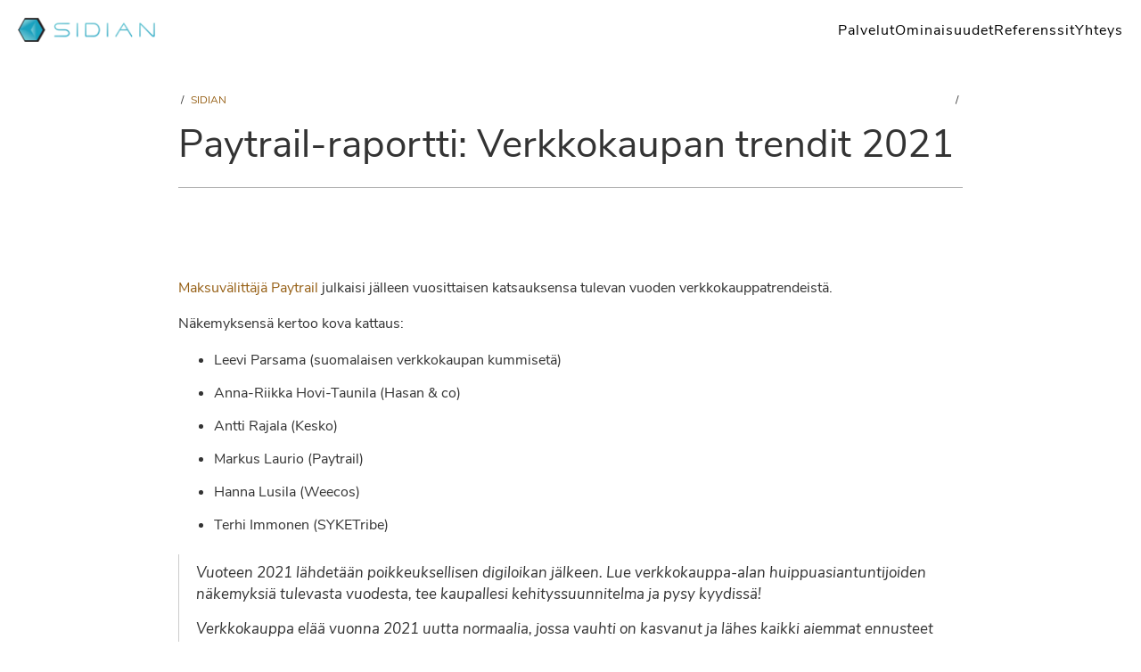

--- FILE ---
content_type: text/html; charset=utf-8
request_url: https://www.sidian.fi/blogs/sidian/verkkokaupan-trendit-2021
body_size: 16296
content:
<!DOCTYPE html>
<html class="no-js no-touch" lang="fi">
  <head>
  <script>
    window.Store = window.Store || {};
    window.Store.id = 5694292086;
  </script>
    <meta charset="utf-8">
    <meta http-equiv="cleartype" content="on">
    <meta name="robots" content="index,follow">

    <!-- Mobile Specific Metas -->
    <meta name="HandheldFriendly" content="True">
    <meta name="MobileOptimized" content="320">
    <meta name="viewport" content="width=device-width,initial-scale=1">
    <meta name="theme-color" content="#ffffff">

    
    <title>
      Paytrail-raportti: Verkkokaupan trendit 2021 - Shopify -verkkokaupat ja kotisivut - Sidian Oy
    </title>

    
      <meta name="description" content="Maksuvälittäjä Paytrail julkaisi jälleen vuosittaisen katsauksensa tulevan vuoden verkkokauppatrendeistä. Näkemyksensä kertoo kattaus: Leevi Parsama (suomalaisen verkkokaupan kummisetä) Anna-Riikka Hovi-Taunila (Hasan &amp; co) Antti Rajala (Kesko) Markus Laurio (Paytrail) Hanna Lusila (Weecos) Terhi Immonen (SYKETribe)"/>
    

    <link rel="preconnect" href="https://fonts.shopifycdn.com" />
    <link rel="preconnect" href="https://cdn.shopify.com" />
    <link rel="preconnect" href="https://cdn.shopifycloud.com" />

    <link rel="dns-prefetch" href="https://v.shopify.com" />
    <link rel="dns-prefetch" href="https://www.youtube.com" />
    <link rel="dns-prefetch" href="https://vimeo.com" />

    <link href="//www.sidian.fi/cdn/shop/t/25/assets/jquery.min.js?v=147293088974801289311712727953" as="script" rel="preload">

    <!-- Stylesheet for Fancybox library -->
    <link rel="stylesheet" href="//www.sidian.fi/cdn/shop/t/25/assets/fancybox.css?v=19278034316635137701712727953" type="text/css" media="all" defer>

    <!-- Stylesheets for Turbo -->
    <link href="//www.sidian.fi/cdn/shop/t/25/assets/styles.css?v=156098469580549244431712734347" rel="stylesheet" type="text/css" media="all" />

    <!-- Icons -->
    
      <link rel="shortcut icon" type="image/x-icon" href="//www.sidian.fi/cdn/shop/files/sidian_favicon_180x180.png?v=1613695912">
      <link rel="apple-touch-icon" href="//www.sidian.fi/cdn/shop/files/sidian_favicon_180x180.png?v=1613695912"/>
      <link rel="apple-touch-icon" sizes="57x57" href="//www.sidian.fi/cdn/shop/files/sidian_favicon_57x57.png?v=1613695912"/>
      <link rel="apple-touch-icon" sizes="60x60" href="//www.sidian.fi/cdn/shop/files/sidian_favicon_60x60.png?v=1613695912"/>
      <link rel="apple-touch-icon" sizes="72x72" href="//www.sidian.fi/cdn/shop/files/sidian_favicon_72x72.png?v=1613695912"/>
      <link rel="apple-touch-icon" sizes="76x76" href="//www.sidian.fi/cdn/shop/files/sidian_favicon_76x76.png?v=1613695912"/>
      <link rel="apple-touch-icon" sizes="114x114" href="//www.sidian.fi/cdn/shop/files/sidian_favicon_114x114.png?v=1613695912"/>
      <link rel="apple-touch-icon" sizes="180x180" href="//www.sidian.fi/cdn/shop/files/sidian_favicon_180x180.png?v=1613695912"/>
      <link rel="apple-touch-icon" sizes="228x228" href="//www.sidian.fi/cdn/shop/files/sidian_favicon_228x228.png?v=1613695912"/>
    
    <link rel="canonical" href="https://www.sidian.fi/blogs/sidian/verkkokaupan-trendit-2021"/>

    

    

    

    
    <script>
      window.PXUTheme = window.PXUTheme || {};
      window.PXUTheme.version = '9.3.0';
      window.PXUTheme.name = 'Turbo';
    </script>
    


    
<template id="price-ui"><span class="price " data-price></span><span class="compare-at-price" data-compare-at-price></span><span class="unit-pricing" data-unit-pricing></span></template>
    <template id="price-ui-badge"><div class="price-ui-badge__sticker price-ui-badge__sticker--">
    <span class="price-ui-badge__sticker-text" data-badge></span>
  </div></template>
    
    <template id="price-ui__price"><span class="money" data-price></span></template>
    <template id="price-ui__price-range"></template>
    <template id="price-ui__unit-pricing"></template>
    <template id="price-ui-badge__percent-savings-range"></template>
    <template id="price-ui-badge__percent-savings"></template>
    <template id="price-ui-badge__price-savings-range"></template>
    <template id="price-ui-badge__price-savings"></template>
    <template id="price-ui-badge__on-sale"></template>
    <template id="price-ui-badge__sold-out"></template>
    <template id="price-ui-badge__in-stock"></template>
    


    <script>
      
window.PXUTheme = window.PXUTheme || {};


window.PXUTheme.theme_settings = {};
window.PXUTheme.currency = {};
window.PXUTheme.routes = window.PXUTheme.routes || {};


window.PXUTheme.theme_settings.display_tos_checkbox = false;
window.PXUTheme.theme_settings.go_to_checkout = true;
window.PXUTheme.theme_settings.cart_action = "ajax";
window.PXUTheme.theme_settings.cart_shipping_calculator = false;


window.PXUTheme.theme_settings.collection_swatches = false;
window.PXUTheme.theme_settings.collection_secondary_image = false;


window.PXUTheme.currency.show_multiple_currencies = false;
window.PXUTheme.currency.shop_currency = "EUR";
window.PXUTheme.currency.default_currency = "USD";
window.PXUTheme.currency.display_format = "money_format";
window.PXUTheme.currency.money_format = "€{{amount_with_comma_separator}} (alv 0%)";
window.PXUTheme.currency.money_format_no_currency = "€{{amount_with_comma_separator}} (alv 0%)";
window.PXUTheme.currency.money_format_currency = "€{{amount_with_comma_separator}} EUR (alv 0%)";
window.PXUTheme.currency.native_multi_currency = false;
window.PXUTheme.currency.iso_code = "EUR";
window.PXUTheme.currency.symbol = "€";


window.PXUTheme.theme_settings.display_inventory_left = false;
window.PXUTheme.theme_settings.inventory_threshold = 10;
window.PXUTheme.theme_settings.limit_quantity = false;


window.PXUTheme.theme_settings.menu_position = null;


window.PXUTheme.theme_settings.newsletter_popup = false;
window.PXUTheme.theme_settings.newsletter_popup_days = "14";
window.PXUTheme.theme_settings.newsletter_popup_mobile = false;
window.PXUTheme.theme_settings.newsletter_popup_seconds = 0;


window.PXUTheme.theme_settings.pagination_type = "load_more";


window.PXUTheme.theme_settings.enable_shopify_collection_badges = false;
window.PXUTheme.theme_settings.quick_shop_thumbnail_position = null;
window.PXUTheme.theme_settings.product_form_style = "radio";
window.PXUTheme.theme_settings.sale_banner_enabled = true;
window.PXUTheme.theme_settings.display_savings = false;
window.PXUTheme.theme_settings.display_sold_out_price = false;
window.PXUTheme.theme_settings.free_text = "Free";
window.PXUTheme.theme_settings.video_looping = null;
window.PXUTheme.theme_settings.quick_shop_style = "popup";
window.PXUTheme.theme_settings.hover_enabled = true;


window.PXUTheme.routes.cart_url = "/cart";
window.PXUTheme.routes.cart_update_url = "/cart/update";
window.PXUTheme.routes.root_url = "/";
window.PXUTheme.routes.search_url = "/search";
window.PXUTheme.routes.all_products_collection_url = "/collections/all";
window.PXUTheme.routes.product_recommendations_url = "/recommendations/products";
window.PXUTheme.routes.predictive_search_url = "/search/suggest";


window.PXUTheme.theme_settings.image_loading_style = "blur-up";


window.PXUTheme.theme_settings.enable_autocomplete = true;


window.PXUTheme.theme_settings.page_dots_enabled = true;
window.PXUTheme.theme_settings.slideshow_arrow_size = "light";


window.PXUTheme.theme_settings.quick_shop_enabled = true;


window.PXUTheme.translation = {};


window.PXUTheme.translation.agree_to_terms_warning = "";
window.PXUTheme.translation.one_item_left = "";
window.PXUTheme.translation.items_left_text = "";
window.PXUTheme.translation.cart_savings_text = "";
window.PXUTheme.translation.cart_discount_text = "";
window.PXUTheme.translation.cart_subtotal_text = "";
window.PXUTheme.translation.cart_remove_text = "";
window.PXUTheme.translation.cart_free_text = "";


window.PXUTheme.translation.newsletter_success_text = "";


window.PXUTheme.translation.notify_email = "";
window.PXUTheme.translation.notify_email_value = "Translation missing: fi.contact.fields.email";
window.PXUTheme.translation.notify_email_send = "";
window.PXUTheme.translation.notify_message_first = "";
window.PXUTheme.translation.notify_message_last = "";
window.PXUTheme.translation.notify_success_text = "";


window.PXUTheme.translation.add_to_cart = "";
window.PXUTheme.translation.coming_soon_text = "";
window.PXUTheme.translation.sold_out_text = "";
window.PXUTheme.translation.sale_text = "";
window.PXUTheme.translation.savings_text = "";
window.PXUTheme.translation.from_text = "";
window.PXUTheme.translation.new_text = "";
window.PXUTheme.translation.pre_order_text = "";
window.PXUTheme.translation.unavailable_text = "";


window.PXUTheme.translation.all_results = "";
window.PXUTheme.translation.no_results = "";


window.PXUTheme.media_queries = {};
window.PXUTheme.media_queries.small = window.matchMedia( "(max-width: 480px)" );
window.PXUTheme.media_queries.medium = window.matchMedia( "(max-width: 798px)" );
window.PXUTheme.media_queries.large = window.matchMedia( "(min-width: 799px)" );
window.PXUTheme.media_queries.larger = window.matchMedia( "(min-width: 960px)" );
window.PXUTheme.media_queries.xlarge = window.matchMedia( "(min-width: 1200px)" );
window.PXUTheme.media_queries.ie10 = window.matchMedia( "all and (-ms-high-contrast: none), (-ms-high-contrast: active)" );
window.PXUTheme.media_queries.tablet = window.matchMedia( "only screen and (min-width: 799px) and (max-width: 1024px)" );
window.PXUTheme.media_queries.mobile_and_tablet = window.matchMedia( "(max-width: 1024px)" );
    </script>

    

    
      <script src="//www.sidian.fi/cdn/shop/t/25/assets/instantclick.min.js?v=20092422000980684151712727953" data-no-instant defer></script>

      <script data-no-instant>
        window.addEventListener('DOMContentLoaded', function() {

          function inIframe() {
            try {
              return window.self !== window.top;
            } catch (e) {
              return true;
            }
          }

          if (!inIframe()){
            InstantClick.on('change', function() {

              $('head script[src*="shopify"]').each(function() {
                var script = document.createElement('script');
                script.type = 'text/javascript';
                script.src = $(this).attr('src');

                $('body').append(script);
              });

              $('body').removeClass('fancybox-active');
              $.fancybox.destroy();

              InstantClick.init();

            });
          }
        });
      </script>
    

    <script>
      
    </script>

    <script>window.performance && window.performance.mark && window.performance.mark('shopify.content_for_header.start');</script><meta id="shopify-digital-wallet" name="shopify-digital-wallet" content="/5694292086/digital_wallets/dialog">
<link rel="alternate" type="application/atom+xml" title="Feed" href="/blogs/sidian.atom" />
<script async="async" src="/checkouts/internal/preloads.js?locale=fi-FI"></script>
<script id="shopify-features" type="application/json">{"accessToken":"56e2deaa5789b6f0d1fe4e330b2f1702","betas":["rich-media-storefront-analytics"],"domain":"www.sidian.fi","predictiveSearch":true,"shopId":5694292086,"locale":"fi"}</script>
<script>var Shopify = Shopify || {};
Shopify.shop = "sidianfi.myshopify.com";
Shopify.locale = "fi";
Shopify.currency = {"active":"EUR","rate":"1.0"};
Shopify.country = "FI";
Shopify.theme = {"name":"Turbo - 9.3.0","id":125513826422,"schema_name":"Turbo","schema_version":"9.3.0","theme_store_id":null,"role":"main"};
Shopify.theme.handle = "null";
Shopify.theme.style = {"id":null,"handle":null};
Shopify.cdnHost = "www.sidian.fi/cdn";
Shopify.routes = Shopify.routes || {};
Shopify.routes.root = "/";</script>
<script type="module">!function(o){(o.Shopify=o.Shopify||{}).modules=!0}(window);</script>
<script>!function(o){function n(){var o=[];function n(){o.push(Array.prototype.slice.apply(arguments))}return n.q=o,n}var t=o.Shopify=o.Shopify||{};t.loadFeatures=n(),t.autoloadFeatures=n()}(window);</script>
<script id="shop-js-analytics" type="application/json">{"pageType":"article"}</script>
<script defer="defer" async type="module" src="//www.sidian.fi/cdn/shopifycloud/shop-js/modules/v2/client.init-shop-cart-sync_BaVYBPKc.fi.esm.js"></script>
<script defer="defer" async type="module" src="//www.sidian.fi/cdn/shopifycloud/shop-js/modules/v2/chunk.common_CTbb0h5t.esm.js"></script>
<script defer="defer" async type="module" src="//www.sidian.fi/cdn/shopifycloud/shop-js/modules/v2/chunk.modal_DUS8DR4E.esm.js"></script>
<script type="module">
  await import("//www.sidian.fi/cdn/shopifycloud/shop-js/modules/v2/client.init-shop-cart-sync_BaVYBPKc.fi.esm.js");
await import("//www.sidian.fi/cdn/shopifycloud/shop-js/modules/v2/chunk.common_CTbb0h5t.esm.js");
await import("//www.sidian.fi/cdn/shopifycloud/shop-js/modules/v2/chunk.modal_DUS8DR4E.esm.js");

  window.Shopify.SignInWithShop?.initShopCartSync?.({"fedCMEnabled":true,"windoidEnabled":true});

</script>
<script id="__st">var __st={"a":5694292086,"offset":7200,"reqid":"6b9dbdf1-938f-428b-ae47-c1a9411cce4a-1769472608","pageurl":"www.sidian.fi\/blogs\/sidian\/verkkokaupan-trendit-2021","s":"articles-385451262070","u":"bb2de88dfc5e","p":"article","rtyp":"article","rid":385451262070};</script>
<script>window.ShopifyPaypalV4VisibilityTracking = true;</script>
<script id="captcha-bootstrap">!function(){'use strict';const t='contact',e='account',n='new_comment',o=[[t,t],['blogs',n],['comments',n],[t,'customer']],c=[[e,'customer_login'],[e,'guest_login'],[e,'recover_customer_password'],[e,'create_customer']],r=t=>t.map((([t,e])=>`form[action*='/${t}']:not([data-nocaptcha='true']) input[name='form_type'][value='${e}']`)).join(','),a=t=>()=>t?[...document.querySelectorAll(t)].map((t=>t.form)):[];function s(){const t=[...o],e=r(t);return a(e)}const i='password',u='form_key',d=['recaptcha-v3-token','g-recaptcha-response','h-captcha-response',i],f=()=>{try{return window.sessionStorage}catch{return}},m='__shopify_v',_=t=>t.elements[u];function p(t,e,n=!1){try{const o=window.sessionStorage,c=JSON.parse(o.getItem(e)),{data:r}=function(t){const{data:e,action:n}=t;return t[m]||n?{data:e,action:n}:{data:t,action:n}}(c);for(const[e,n]of Object.entries(r))t.elements[e]&&(t.elements[e].value=n);n&&o.removeItem(e)}catch(o){console.error('form repopulation failed',{error:o})}}const l='form_type',E='cptcha';function T(t){t.dataset[E]=!0}const w=window,h=w.document,L='Shopify',v='ce_forms',y='captcha';let A=!1;((t,e)=>{const n=(g='f06e6c50-85a8-45c8-87d0-21a2b65856fe',I='https://cdn.shopify.com/shopifycloud/storefront-forms-hcaptcha/ce_storefront_forms_captcha_hcaptcha.v1.5.2.iife.js',D={infoText:'hCaptchan suojaama',privacyText:'Tietosuoja',termsText:'Ehdot'},(t,e,n)=>{const o=w[L][v],c=o.bindForm;if(c)return c(t,g,e,D).then(n);var r;o.q.push([[t,g,e,D],n]),r=I,A||(h.body.append(Object.assign(h.createElement('script'),{id:'captcha-provider',async:!0,src:r})),A=!0)});var g,I,D;w[L]=w[L]||{},w[L][v]=w[L][v]||{},w[L][v].q=[],w[L][y]=w[L][y]||{},w[L][y].protect=function(t,e){n(t,void 0,e),T(t)},Object.freeze(w[L][y]),function(t,e,n,w,h,L){const[v,y,A,g]=function(t,e,n){const i=e?o:[],u=t?c:[],d=[...i,...u],f=r(d),m=r(i),_=r(d.filter((([t,e])=>n.includes(e))));return[a(f),a(m),a(_),s()]}(w,h,L),I=t=>{const e=t.target;return e instanceof HTMLFormElement?e:e&&e.form},D=t=>v().includes(t);t.addEventListener('submit',(t=>{const e=I(t);if(!e)return;const n=D(e)&&!e.dataset.hcaptchaBound&&!e.dataset.recaptchaBound,o=_(e),c=g().includes(e)&&(!o||!o.value);(n||c)&&t.preventDefault(),c&&!n&&(function(t){try{if(!f())return;!function(t){const e=f();if(!e)return;const n=_(t);if(!n)return;const o=n.value;o&&e.removeItem(o)}(t);const e=Array.from(Array(32),(()=>Math.random().toString(36)[2])).join('');!function(t,e){_(t)||t.append(Object.assign(document.createElement('input'),{type:'hidden',name:u})),t.elements[u].value=e}(t,e),function(t,e){const n=f();if(!n)return;const o=[...t.querySelectorAll(`input[type='${i}']`)].map((({name:t})=>t)),c=[...d,...o],r={};for(const[a,s]of new FormData(t).entries())c.includes(a)||(r[a]=s);n.setItem(e,JSON.stringify({[m]:1,action:t.action,data:r}))}(t,e)}catch(e){console.error('failed to persist form',e)}}(e),e.submit())}));const S=(t,e)=>{t&&!t.dataset[E]&&(n(t,e.some((e=>e===t))),T(t))};for(const o of['focusin','change'])t.addEventListener(o,(t=>{const e=I(t);D(e)&&S(e,y())}));const B=e.get('form_key'),M=e.get(l),P=B&&M;t.addEventListener('DOMContentLoaded',(()=>{const t=y();if(P)for(const e of t)e.elements[l].value===M&&p(e,B);[...new Set([...A(),...v().filter((t=>'true'===t.dataset.shopifyCaptcha))])].forEach((e=>S(e,t)))}))}(h,new URLSearchParams(w.location.search),n,t,e,['guest_login'])})(!0,!0)}();</script>
<script integrity="sha256-4kQ18oKyAcykRKYeNunJcIwy7WH5gtpwJnB7kiuLZ1E=" data-source-attribution="shopify.loadfeatures" defer="defer" src="//www.sidian.fi/cdn/shopifycloud/storefront/assets/storefront/load_feature-a0a9edcb.js" crossorigin="anonymous"></script>
<script data-source-attribution="shopify.dynamic_checkout.dynamic.init">var Shopify=Shopify||{};Shopify.PaymentButton=Shopify.PaymentButton||{isStorefrontPortableWallets:!0,init:function(){window.Shopify.PaymentButton.init=function(){};var t=document.createElement("script");t.src="https://www.sidian.fi/cdn/shopifycloud/portable-wallets/latest/portable-wallets.fi.js",t.type="module",document.head.appendChild(t)}};
</script>
<script data-source-attribution="shopify.dynamic_checkout.buyer_consent">
  function portableWalletsHideBuyerConsent(e){var t=document.getElementById("shopify-buyer-consent"),n=document.getElementById("shopify-subscription-policy-button");t&&n&&(t.classList.add("hidden"),t.setAttribute("aria-hidden","true"),n.removeEventListener("click",e))}function portableWalletsShowBuyerConsent(e){var t=document.getElementById("shopify-buyer-consent"),n=document.getElementById("shopify-subscription-policy-button");t&&n&&(t.classList.remove("hidden"),t.removeAttribute("aria-hidden"),n.addEventListener("click",e))}window.Shopify?.PaymentButton&&(window.Shopify.PaymentButton.hideBuyerConsent=portableWalletsHideBuyerConsent,window.Shopify.PaymentButton.showBuyerConsent=portableWalletsShowBuyerConsent);
</script>
<script data-source-attribution="shopify.dynamic_checkout.cart.bootstrap">document.addEventListener("DOMContentLoaded",(function(){function t(){return document.querySelector("shopify-accelerated-checkout-cart, shopify-accelerated-checkout")}if(t())Shopify.PaymentButton.init();else{new MutationObserver((function(e,n){t()&&(Shopify.PaymentButton.init(),n.disconnect())})).observe(document.body,{childList:!0,subtree:!0})}}));
</script>

<script>window.performance && window.performance.mark && window.performance.mark('shopify.content_for_header.end');</script>

    

<meta name="author" content="Shopify -verkkokaupat ja kotisivut - Sidian Oy">
<meta property="og:url" content="https://www.sidian.fi/blogs/sidian/verkkokaupan-trendit-2021">
<meta property="og:site_name" content="Shopify -verkkokaupat ja kotisivut - Sidian Oy">




  <meta property="og:type" content="article">
  <meta property="og:title" content="Paytrail-raportti: Verkkokaupan trendit 2021">
  
  
      
  <meta property="og:image" content="https://www.sidian.fi/cdn/shopifycloud/storefront/assets/no-image-2048-a2addb12_1200x.gif">
  <meta property="og:image:secure_url" content="https://www.sidian.fi/cdn/shopifycloud/storefront/assets/no-image-2048-a2addb12_1200x.gif">
  <meta property="og:image:width" content="">
  <meta property="og:image:height" content="">

  



  <meta property="og:description" content="Maksuvälittäjä Paytrail julkaisi jälleen vuosittaisen katsauksensa tulevan vuoden verkkokauppatrendeistä. Näkemyksensä kertoo kattaus: Leevi Parsama (suomalaisen verkkokaupan kummisetä) Anna-Riikka Hovi-Taunila (Hasan &amp; co) Antti Rajala (Kesko) Markus Laurio (Paytrail) Hanna Lusila (Weecos) Terhi Immonen (SYKETribe)">




<meta name="twitter:card" content="summary">

  <meta name="twitter:title" content="Paytrail-raportti: Verkkokaupan trendit 2021">
  <meta name="twitter:description" content="Maksuvälittäjä Paytrail julkaisi jälleen vuosittaisen katsauksensa tulevan vuoden 2021 verkkokauppatrendeistä. Lue maksuton raportti.">
  



    
    
  <link href="https://monorail-edge.shopifysvc.com" rel="dns-prefetch">
<script>(function(){if ("sendBeacon" in navigator && "performance" in window) {try {var session_token_from_headers = performance.getEntriesByType('navigation')[0].serverTiming.find(x => x.name == '_s').description;} catch {var session_token_from_headers = undefined;}var session_cookie_matches = document.cookie.match(/_shopify_s=([^;]*)/);var session_token_from_cookie = session_cookie_matches && session_cookie_matches.length === 2 ? session_cookie_matches[1] : "";var session_token = session_token_from_headers || session_token_from_cookie || "";function handle_abandonment_event(e) {var entries = performance.getEntries().filter(function(entry) {return /monorail-edge.shopifysvc.com/.test(entry.name);});if (!window.abandonment_tracked && entries.length === 0) {window.abandonment_tracked = true;var currentMs = Date.now();var navigation_start = performance.timing.navigationStart;var payload = {shop_id: 5694292086,url: window.location.href,navigation_start,duration: currentMs - navigation_start,session_token,page_type: "article"};window.navigator.sendBeacon("https://monorail-edge.shopifysvc.com/v1/produce", JSON.stringify({schema_id: "online_store_buyer_site_abandonment/1.1",payload: payload,metadata: {event_created_at_ms: currentMs,event_sent_at_ms: currentMs}}));}}window.addEventListener('pagehide', handle_abandonment_event);}}());</script>
<script id="web-pixels-manager-setup">(function e(e,d,r,n,o){if(void 0===o&&(o={}),!Boolean(null===(a=null===(i=window.Shopify)||void 0===i?void 0:i.analytics)||void 0===a?void 0:a.replayQueue)){var i,a;window.Shopify=window.Shopify||{};var t=window.Shopify;t.analytics=t.analytics||{};var s=t.analytics;s.replayQueue=[],s.publish=function(e,d,r){return s.replayQueue.push([e,d,r]),!0};try{self.performance.mark("wpm:start")}catch(e){}var l=function(){var e={modern:/Edge?\/(1{2}[4-9]|1[2-9]\d|[2-9]\d{2}|\d{4,})\.\d+(\.\d+|)|Firefox\/(1{2}[4-9]|1[2-9]\d|[2-9]\d{2}|\d{4,})\.\d+(\.\d+|)|Chrom(ium|e)\/(9{2}|\d{3,})\.\d+(\.\d+|)|(Maci|X1{2}).+ Version\/(15\.\d+|(1[6-9]|[2-9]\d|\d{3,})\.\d+)([,.]\d+|)( \(\w+\)|)( Mobile\/\w+|) Safari\/|Chrome.+OPR\/(9{2}|\d{3,})\.\d+\.\d+|(CPU[ +]OS|iPhone[ +]OS|CPU[ +]iPhone|CPU IPhone OS|CPU iPad OS)[ +]+(15[._]\d+|(1[6-9]|[2-9]\d|\d{3,})[._]\d+)([._]\d+|)|Android:?[ /-](13[3-9]|1[4-9]\d|[2-9]\d{2}|\d{4,})(\.\d+|)(\.\d+|)|Android.+Firefox\/(13[5-9]|1[4-9]\d|[2-9]\d{2}|\d{4,})\.\d+(\.\d+|)|Android.+Chrom(ium|e)\/(13[3-9]|1[4-9]\d|[2-9]\d{2}|\d{4,})\.\d+(\.\d+|)|SamsungBrowser\/([2-9]\d|\d{3,})\.\d+/,legacy:/Edge?\/(1[6-9]|[2-9]\d|\d{3,})\.\d+(\.\d+|)|Firefox\/(5[4-9]|[6-9]\d|\d{3,})\.\d+(\.\d+|)|Chrom(ium|e)\/(5[1-9]|[6-9]\d|\d{3,})\.\d+(\.\d+|)([\d.]+$|.*Safari\/(?![\d.]+ Edge\/[\d.]+$))|(Maci|X1{2}).+ Version\/(10\.\d+|(1[1-9]|[2-9]\d|\d{3,})\.\d+)([,.]\d+|)( \(\w+\)|)( Mobile\/\w+|) Safari\/|Chrome.+OPR\/(3[89]|[4-9]\d|\d{3,})\.\d+\.\d+|(CPU[ +]OS|iPhone[ +]OS|CPU[ +]iPhone|CPU IPhone OS|CPU iPad OS)[ +]+(10[._]\d+|(1[1-9]|[2-9]\d|\d{3,})[._]\d+)([._]\d+|)|Android:?[ /-](13[3-9]|1[4-9]\d|[2-9]\d{2}|\d{4,})(\.\d+|)(\.\d+|)|Mobile Safari.+OPR\/([89]\d|\d{3,})\.\d+\.\d+|Android.+Firefox\/(13[5-9]|1[4-9]\d|[2-9]\d{2}|\d{4,})\.\d+(\.\d+|)|Android.+Chrom(ium|e)\/(13[3-9]|1[4-9]\d|[2-9]\d{2}|\d{4,})\.\d+(\.\d+|)|Android.+(UC? ?Browser|UCWEB|U3)[ /]?(15\.([5-9]|\d{2,})|(1[6-9]|[2-9]\d|\d{3,})\.\d+)\.\d+|SamsungBrowser\/(5\.\d+|([6-9]|\d{2,})\.\d+)|Android.+MQ{2}Browser\/(14(\.(9|\d{2,})|)|(1[5-9]|[2-9]\d|\d{3,})(\.\d+|))(\.\d+|)|K[Aa][Ii]OS\/(3\.\d+|([4-9]|\d{2,})\.\d+)(\.\d+|)/},d=e.modern,r=e.legacy,n=navigator.userAgent;return n.match(d)?"modern":n.match(r)?"legacy":"unknown"}(),u="modern"===l?"modern":"legacy",c=(null!=n?n:{modern:"",legacy:""})[u],f=function(e){return[e.baseUrl,"/wpm","/b",e.hashVersion,"modern"===e.buildTarget?"m":"l",".js"].join("")}({baseUrl:d,hashVersion:r,buildTarget:u}),m=function(e){var d=e.version,r=e.bundleTarget,n=e.surface,o=e.pageUrl,i=e.monorailEndpoint;return{emit:function(e){var a=e.status,t=e.errorMsg,s=(new Date).getTime(),l=JSON.stringify({metadata:{event_sent_at_ms:s},events:[{schema_id:"web_pixels_manager_load/3.1",payload:{version:d,bundle_target:r,page_url:o,status:a,surface:n,error_msg:t},metadata:{event_created_at_ms:s}}]});if(!i)return console&&console.warn&&console.warn("[Web Pixels Manager] No Monorail endpoint provided, skipping logging."),!1;try{return self.navigator.sendBeacon.bind(self.navigator)(i,l)}catch(e){}var u=new XMLHttpRequest;try{return u.open("POST",i,!0),u.setRequestHeader("Content-Type","text/plain"),u.send(l),!0}catch(e){return console&&console.warn&&console.warn("[Web Pixels Manager] Got an unhandled error while logging to Monorail."),!1}}}}({version:r,bundleTarget:l,surface:e.surface,pageUrl:self.location.href,monorailEndpoint:e.monorailEndpoint});try{o.browserTarget=l,function(e){var d=e.src,r=e.async,n=void 0===r||r,o=e.onload,i=e.onerror,a=e.sri,t=e.scriptDataAttributes,s=void 0===t?{}:t,l=document.createElement("script"),u=document.querySelector("head"),c=document.querySelector("body");if(l.async=n,l.src=d,a&&(l.integrity=a,l.crossOrigin="anonymous"),s)for(var f in s)if(Object.prototype.hasOwnProperty.call(s,f))try{l.dataset[f]=s[f]}catch(e){}if(o&&l.addEventListener("load",o),i&&l.addEventListener("error",i),u)u.appendChild(l);else{if(!c)throw new Error("Did not find a head or body element to append the script");c.appendChild(l)}}({src:f,async:!0,onload:function(){if(!function(){var e,d;return Boolean(null===(d=null===(e=window.Shopify)||void 0===e?void 0:e.analytics)||void 0===d?void 0:d.initialized)}()){var d=window.webPixelsManager.init(e)||void 0;if(d){var r=window.Shopify.analytics;r.replayQueue.forEach((function(e){var r=e[0],n=e[1],o=e[2];d.publishCustomEvent(r,n,o)})),r.replayQueue=[],r.publish=d.publishCustomEvent,r.visitor=d.visitor,r.initialized=!0}}},onerror:function(){return m.emit({status:"failed",errorMsg:"".concat(f," has failed to load")})},sri:function(e){var d=/^sha384-[A-Za-z0-9+/=]+$/;return"string"==typeof e&&d.test(e)}(c)?c:"",scriptDataAttributes:o}),m.emit({status:"loading"})}catch(e){m.emit({status:"failed",errorMsg:(null==e?void 0:e.message)||"Unknown error"})}}})({shopId: 5694292086,storefrontBaseUrl: "https://www.sidian.fi",extensionsBaseUrl: "https://extensions.shopifycdn.com/cdn/shopifycloud/web-pixels-manager",monorailEndpoint: "https://monorail-edge.shopifysvc.com/unstable/produce_batch",surface: "storefront-renderer",enabledBetaFlags: ["2dca8a86"],webPixelsConfigList: [{"id":"shopify-app-pixel","configuration":"{}","eventPayloadVersion":"v1","runtimeContext":"STRICT","scriptVersion":"0450","apiClientId":"shopify-pixel","type":"APP","privacyPurposes":["ANALYTICS","MARKETING"]},{"id":"shopify-custom-pixel","eventPayloadVersion":"v1","runtimeContext":"LAX","scriptVersion":"0450","apiClientId":"shopify-pixel","type":"CUSTOM","privacyPurposes":["ANALYTICS","MARKETING"]}],isMerchantRequest: false,initData: {"shop":{"name":"Shopify -verkkokaupat ja kotisivut - Sidian Oy","paymentSettings":{"currencyCode":"EUR"},"myshopifyDomain":"sidianfi.myshopify.com","countryCode":"FI","storefrontUrl":"https:\/\/www.sidian.fi"},"customer":null,"cart":null,"checkout":null,"productVariants":[],"purchasingCompany":null},},"https://www.sidian.fi/cdn","fcfee988w5aeb613cpc8e4bc33m6693e112",{"modern":"","legacy":""},{"shopId":"5694292086","storefrontBaseUrl":"https:\/\/www.sidian.fi","extensionBaseUrl":"https:\/\/extensions.shopifycdn.com\/cdn\/shopifycloud\/web-pixels-manager","surface":"storefront-renderer","enabledBetaFlags":"[\"2dca8a86\"]","isMerchantRequest":"false","hashVersion":"fcfee988w5aeb613cpc8e4bc33m6693e112","publish":"custom","events":"[[\"page_viewed\",{}]]"});</script><script>
  window.ShopifyAnalytics = window.ShopifyAnalytics || {};
  window.ShopifyAnalytics.meta = window.ShopifyAnalytics.meta || {};
  window.ShopifyAnalytics.meta.currency = 'EUR';
  var meta = {"page":{"pageType":"article","resourceType":"article","resourceId":385451262070,"requestId":"6b9dbdf1-938f-428b-ae47-c1a9411cce4a-1769472608"}};
  for (var attr in meta) {
    window.ShopifyAnalytics.meta[attr] = meta[attr];
  }
</script>
<script class="analytics">
  (function () {
    var customDocumentWrite = function(content) {
      var jquery = null;

      if (window.jQuery) {
        jquery = window.jQuery;
      } else if (window.Checkout && window.Checkout.$) {
        jquery = window.Checkout.$;
      }

      if (jquery) {
        jquery('body').append(content);
      }
    };

    var hasLoggedConversion = function(token) {
      if (token) {
        return document.cookie.indexOf('loggedConversion=' + token) !== -1;
      }
      return false;
    }

    var setCookieIfConversion = function(token) {
      if (token) {
        var twoMonthsFromNow = new Date(Date.now());
        twoMonthsFromNow.setMonth(twoMonthsFromNow.getMonth() + 2);

        document.cookie = 'loggedConversion=' + token + '; expires=' + twoMonthsFromNow;
      }
    }

    var trekkie = window.ShopifyAnalytics.lib = window.trekkie = window.trekkie || [];
    if (trekkie.integrations) {
      return;
    }
    trekkie.methods = [
      'identify',
      'page',
      'ready',
      'track',
      'trackForm',
      'trackLink'
    ];
    trekkie.factory = function(method) {
      return function() {
        var args = Array.prototype.slice.call(arguments);
        args.unshift(method);
        trekkie.push(args);
        return trekkie;
      };
    };
    for (var i = 0; i < trekkie.methods.length; i++) {
      var key = trekkie.methods[i];
      trekkie[key] = trekkie.factory(key);
    }
    trekkie.load = function(config) {
      trekkie.config = config || {};
      trekkie.config.initialDocumentCookie = document.cookie;
      var first = document.getElementsByTagName('script')[0];
      var script = document.createElement('script');
      script.type = 'text/javascript';
      script.onerror = function(e) {
        var scriptFallback = document.createElement('script');
        scriptFallback.type = 'text/javascript';
        scriptFallback.onerror = function(error) {
                var Monorail = {
      produce: function produce(monorailDomain, schemaId, payload) {
        var currentMs = new Date().getTime();
        var event = {
          schema_id: schemaId,
          payload: payload,
          metadata: {
            event_created_at_ms: currentMs,
            event_sent_at_ms: currentMs
          }
        };
        return Monorail.sendRequest("https://" + monorailDomain + "/v1/produce", JSON.stringify(event));
      },
      sendRequest: function sendRequest(endpointUrl, payload) {
        // Try the sendBeacon API
        if (window && window.navigator && typeof window.navigator.sendBeacon === 'function' && typeof window.Blob === 'function' && !Monorail.isIos12()) {
          var blobData = new window.Blob([payload], {
            type: 'text/plain'
          });

          if (window.navigator.sendBeacon(endpointUrl, blobData)) {
            return true;
          } // sendBeacon was not successful

        } // XHR beacon

        var xhr = new XMLHttpRequest();

        try {
          xhr.open('POST', endpointUrl);
          xhr.setRequestHeader('Content-Type', 'text/plain');
          xhr.send(payload);
        } catch (e) {
          console.log(e);
        }

        return false;
      },
      isIos12: function isIos12() {
        return window.navigator.userAgent.lastIndexOf('iPhone; CPU iPhone OS 12_') !== -1 || window.navigator.userAgent.lastIndexOf('iPad; CPU OS 12_') !== -1;
      }
    };
    Monorail.produce('monorail-edge.shopifysvc.com',
      'trekkie_storefront_load_errors/1.1',
      {shop_id: 5694292086,
      theme_id: 125513826422,
      app_name: "storefront",
      context_url: window.location.href,
      source_url: "//www.sidian.fi/cdn/s/trekkie.storefront.a804e9514e4efded663580eddd6991fcc12b5451.min.js"});

        };
        scriptFallback.async = true;
        scriptFallback.src = '//www.sidian.fi/cdn/s/trekkie.storefront.a804e9514e4efded663580eddd6991fcc12b5451.min.js';
        first.parentNode.insertBefore(scriptFallback, first);
      };
      script.async = true;
      script.src = '//www.sidian.fi/cdn/s/trekkie.storefront.a804e9514e4efded663580eddd6991fcc12b5451.min.js';
      first.parentNode.insertBefore(script, first);
    };
    trekkie.load(
      {"Trekkie":{"appName":"storefront","development":false,"defaultAttributes":{"shopId":5694292086,"isMerchantRequest":null,"themeId":125513826422,"themeCityHash":"3757300647600645716","contentLanguage":"fi","currency":"EUR","eventMetadataId":"3e0bc812-b4a8-4f30-b8ab-315d86da881b"},"isServerSideCookieWritingEnabled":true,"monorailRegion":"shop_domain","enabledBetaFlags":["65f19447"]},"Session Attribution":{},"S2S":{"facebookCapiEnabled":false,"source":"trekkie-storefront-renderer","apiClientId":580111}}
    );

    var loaded = false;
    trekkie.ready(function() {
      if (loaded) return;
      loaded = true;

      window.ShopifyAnalytics.lib = window.trekkie;

      var originalDocumentWrite = document.write;
      document.write = customDocumentWrite;
      try { window.ShopifyAnalytics.merchantGoogleAnalytics.call(this); } catch(error) {};
      document.write = originalDocumentWrite;

      window.ShopifyAnalytics.lib.page(null,{"pageType":"article","resourceType":"article","resourceId":385451262070,"requestId":"6b9dbdf1-938f-428b-ae47-c1a9411cce4a-1769472608","shopifyEmitted":true});

      var match = window.location.pathname.match(/checkouts\/(.+)\/(thank_you|post_purchase)/)
      var token = match? match[1]: undefined;
      if (!hasLoggedConversion(token)) {
        setCookieIfConversion(token);
        
      }
    });


        var eventsListenerScript = document.createElement('script');
        eventsListenerScript.async = true;
        eventsListenerScript.src = "//www.sidian.fi/cdn/shopifycloud/storefront/assets/shop_events_listener-3da45d37.js";
        document.getElementsByTagName('head')[0].appendChild(eventsListenerScript);

})();</script>
<script
  defer
  src="https://www.sidian.fi/cdn/shopifycloud/perf-kit/shopify-perf-kit-3.0.4.min.js"
  data-application="storefront-renderer"
  data-shop-id="5694292086"
  data-render-region="gcp-us-east1"
  data-page-type="article"
  data-theme-instance-id="125513826422"
  data-theme-name="Turbo"
  data-theme-version="9.3.0"
  data-monorail-region="shop_domain"
  data-resource-timing-sampling-rate="10"
  data-shs="true"
  data-shs-beacon="true"
  data-shs-export-with-fetch="true"
  data-shs-logs-sample-rate="1"
  data-shs-beacon-endpoint="https://www.sidian.fi/api/collect"
></script>
</head>

  

  <noscript>
    <style>
      .product_section .product_form,
      .product_gallery {
        opacity: 1;
      }

      .multi_select,
      form .select {
        display: block !important;
      }

      .image-element__wrap {
        display: none;
      }
    </style>
  </noscript>

  <body class="article"
        data-money-format="€{{amount_with_comma_separator}} (alv 0%)"
        data-shop-currency="EUR"
        data-shop-url="https://www.sidian.fi">

  <script>
    document.documentElement.className=document.documentElement.className.replace(/\bno-js\b/,'js');
    if(window.Shopify&&window.Shopify.designMode)document.documentElement.className+=' in-theme-editor';
    if(('ontouchstart' in window)||window.DocumentTouch&&document instanceof DocumentTouch)document.documentElement.className=document.documentElement.className.replace(/\bno-touch\b/,'has-touch');
  </script>

    
    <svg
      class="icon-star-reference"
      aria-hidden="true"
      focusable="false"
      role="presentation"
      xmlns="http://www.w3.org/2000/svg" width="20" height="20" viewBox="3 3 17 17" fill="none"
    >
      <symbol id="icon-star">
        <rect class="icon-star-background" width="20" height="20" fill="currentColor"/>
        <path d="M10 3L12.163 7.60778L17 8.35121L13.5 11.9359L14.326 17L10 14.6078L5.674 17L6.5 11.9359L3 8.35121L7.837 7.60778L10 3Z" stroke="currentColor" stroke-width="2" stroke-linecap="round" stroke-linejoin="round" fill="none"/>
      </symbol>
      <clipPath id="icon-star-clip">
        <path d="M10 3L12.163 7.60778L17 8.35121L13.5 11.9359L14.326 17L10 14.6078L5.674 17L6.5 11.9359L3 8.35121L7.837 7.60778L10 3Z" stroke="currentColor" stroke-width="2" stroke-linecap="round" stroke-linejoin="round"/>
      </clipPath>
    </svg>
    


    <!-- BEGIN sections: header-group -->
<div id="shopify-section-sections--15214908375158__header" class="shopify-section shopify-section-group-header-group shopify-section--header"><script
  type="application/json"
  data-section-type="header"
  data-section-id="sections--15214908375158__header"
>
</script>



<script type="application/ld+json">
  {
    "@context": "http://schema.org",
    "@type": "Organization",
    "name": "Shopify -verkkokaupat ja kotisivut - Sidian Oy",
    
      
      "logo": "https://www.sidian.fi/cdn/shop/files/Sidian_logo_ei_tekstia_350x.png?v=1613704099",
    
    "sameAs": [
      "",
      "",
      "",
      "",
      "",
      "",
      "",
      "",
      "",
      "",
      "",
      "",
      "",
      "",
      "",
      "",
      "",
      "",
      "",
      "",
      "",
      "",
      "",
      "",
      ""
    ],
    "url": "https://www.sidian.fi"
  }
</script>




<header id="header" class="mobile_nav-fixed--true">
  

  <div class="top-bar">
    <details data-mobile-menu>
      <summary class="mobile_nav dropdown_link" data-mobile-menu-trigger>
        <div data-mobile-menu-icon>
          <span></span>
          <span></span>
          <span></span>
          <span></span>
        </div>

        <span class="mobile-menu-title"></span>
      </summary>
      <div class="mobile-menu-container dropdown" data-nav>
        <ul class="menu" id="mobile_menu">
          
  <template data-nav-parent-template>
    <li class="sublink">
      <a href="#" data-no-instant class="parent-link--true"><div class="mobile-menu-item-title" data-nav-title></div><span class="right icon-down-arrow"></span></a>
      <ul class="mobile-mega-menu" data-meganav-target-container>
      </ul>
    </li>
  </template>
  
    
      <li data-mobile-dropdown-rel="palvelut" data-meganav-mobile-target="palvelut">
        
          <a data-nav-title data-no-instant href="/pages/palvelumme" class="parent-link--true">
            Palvelut
          </a>
        
      </li>
    
  
    
      <li data-mobile-dropdown-rel="ominaisuudet" data-meganav-mobile-target="ominaisuudet">
        
          <a data-nav-title data-no-instant href="/pages/shopify-ominaisuudet-ja-toiminnot" class="parent-link--true">
            Ominaisuudet
          </a>
        
      </li>
    
  
    
      <li data-mobile-dropdown-rel="referenssit" data-meganav-mobile-target="referenssit">
        
          <a data-nav-title data-no-instant href="/pages/referenssit" class="parent-link--true">
            Referenssit
          </a>
        
      </li>
    
  
    
      <li data-mobile-dropdown-rel="yhteys" data-meganav-mobile-target="yhteys">
        
          <a data-nav-title data-no-instant href="/pages/ota-yhteytta" class="parent-link--true">
            Yhteys
          </a>
        
      </li>
    
  


          
  <template data-nav-parent-template>
    <li class="sublink">
      <a href="#" data-no-instant class="parent-link--true"><div class="mobile-menu-item-title" data-nav-title></div><span class="right icon-down-arrow"></span></a>
      <ul class="mobile-mega-menu" data-meganav-target-container>
      </ul>
    </li>
  </template>
  


          
  



          

          

          
        </ul>
      </div>
    </details>

    <a href="/" title="Shopify -verkkokaupat ja kotisivut - Sidian Oy" class="mobile_logo logo">
      
        <img
          src="//www.sidian.fi/cdn/shop/files/Sidian_logo_ei_tekstia_410x.png?v=1613704099"
          alt="Shopify -verkkokaupat ja kotisivut - Sidian Oy"
          class="lazyload"
          style="object-fit: cover; object-position: 50.0% 50.0%;"
        >
      
    </a>

    <div class="top-bar--right">
      

      
    </div>
  </div>
</header>





<header
  class="
    
    search-enabled--false
  "
  data-desktop-header
  data-header-feature-image="true"
>
  <div
    class="
      header
      header-fixed--true
      header-background--solid
    "
      data-header-is-absolute=""
  >
    

    <div class="top-bar">
      

      <ul class="top-bar__menu menu">
        

        
      </ul>

      <div class="top-bar--right-menu">
        <ul class="top-bar__menu">
          

          
        </ul>

        
      </div>
    </div>

    <div class="main-nav__wrapper">
      <div class="main-nav menu-position--inline logo-alignment--left logo-position--left search-enabled--false" >
        

        
        

        

        

        

        
          
            
          <div class="header__logo logo--image">
            <a href="/" title="Shopify -verkkokaupat ja kotisivut - Sidian Oy">
              

              
                <img
                  src="//www.sidian.fi/cdn/shop/files/Sidian_logo_ei_tekstia_410x.png?v=1613704099"
                  class="primary_logo lazyload"
                  alt="Shopify -verkkokaupat ja kotisivut - Sidian Oy"
                  style="object-fit: cover; object-position: 50.0% 50.0%;"
                >
              
            </a>
          </div>
        

            <div class="nav nav--combined align_right">
              
          

<nav
  class="nav-desktop "
  data-nav
  data-nav-desktop
  aria-label="Translation missing: fi.navigation.header.main_nav"
>
  <template data-nav-parent-template>
    <li
      class="
        nav-desktop__tier-1-item
        nav-desktop__tier-1-item--widemenu-parent
      "
      data-nav-desktop-parent
    >
      <details data-nav-desktop-details>
        <summary
          data-href
          class="
            nav-desktop__tier-1-link
            nav-desktop__tier-1-link--parent
          "
          data-nav-desktop-link
          aria-expanded="false"
          
          aria-controls="nav-tier-2-"
          role="button"
        >
          <span data-nav-title></span>
          <span class="icon-down-arrow"></span>
        </summary>
        <div
          class="
            nav-desktop__tier-2
            nav-desktop__tier-2--full-width-menu
          "
          tabindex="-1"
          data-nav-desktop-tier-2
          data-nav-desktop-submenu
          data-nav-desktop-full-width-menu
          data-meganav-target-container
          >
      </details>
    </li>
  </template>
  <ul
    class="nav-desktop__tier-1"
    data-nav-desktop-tier-1
  >
    
      
      

      <li
        class="
          nav-desktop__tier-1-item
          
        "
        
        data-meganav-desktop-target="palvelut"
      >
        
          <a href="/pages/palvelumme"
        
          class="
            nav-desktop__tier-1-link
            
            
          "
          data-nav-desktop-link
          
        >
          <span data-nav-title>Palvelut</span>
          
        
          </a>
        

        
      </li>
    
      
      

      <li
        class="
          nav-desktop__tier-1-item
          
        "
        
        data-meganav-desktop-target="ominaisuudet"
      >
        
          <a href="/pages/shopify-ominaisuudet-ja-toiminnot"
        
          class="
            nav-desktop__tier-1-link
            
            
          "
          data-nav-desktop-link
          
        >
          <span data-nav-title>Ominaisuudet</span>
          
        
          </a>
        

        
      </li>
    
      
      

      <li
        class="
          nav-desktop__tier-1-item
          
        "
        
        data-meganav-desktop-target="referenssit"
      >
        
          <a href="/pages/referenssit"
        
          class="
            nav-desktop__tier-1-link
            
            
          "
          data-nav-desktop-link
          
        >
          <span data-nav-title>Referenssit</span>
          
        
          </a>
        

        
      </li>
    
      
      

      <li
        class="
          nav-desktop__tier-1-item
          
        "
        
        data-meganav-desktop-target="yhteys"
      >
        
          <a href="/pages/ota-yhteytta"
        
          class="
            nav-desktop__tier-1-link
            
            
          "
          data-nav-desktop-link
          
        >
          <span data-nav-title>Yhteys</span>
          
        
          </a>
        

        
      </li>
    
  </ul>
</nav>

        
              
          

<nav
  class="nav-desktop "
  data-nav
  data-nav-desktop
  aria-label="Translation missing: fi.navigation.header.main_nav"
>
  <template data-nav-parent-template>
    <li
      class="
        nav-desktop__tier-1-item
        nav-desktop__tier-1-item--widemenu-parent
      "
      data-nav-desktop-parent
    >
      <details data-nav-desktop-details>
        <summary
          data-href
          class="
            nav-desktop__tier-1-link
            nav-desktop__tier-1-link--parent
          "
          data-nav-desktop-link
          aria-expanded="false"
          
          aria-controls="nav-tier-2-"
          role="button"
        >
          <span data-nav-title></span>
          <span class="icon-down-arrow"></span>
        </summary>
        <div
          class="
            nav-desktop__tier-2
            nav-desktop__tier-2--full-width-menu
          "
          tabindex="-1"
          data-nav-desktop-tier-2
          data-nav-desktop-submenu
          data-nav-desktop-full-width-menu
          data-meganav-target-container
          >
      </details>
    </li>
  </template>
  <ul
    class="nav-desktop__tier-1"
    data-nav-desktop-tier-1
  >
    
  </ul>
</nav>

        
            </div>

            
          
        
          
        
      </div>
    </div>
  </div>
</header>


<script>
  (() => {
    const header = document.querySelector('[data-header-feature-image="true"]');
    if (header) {
      header.classList.add('feature_image');
    }

    const headerContent = document.querySelector('[data-header-is-absolute="true"]');
    if (header) {
      header.classList.add('is-absolute');
    }
  })();
</script>

<style>
  div.header__logo,
  div.header__logo img,
  div.header__logo span,
  .sticky_nav .menu-position--block .header__logo {
    max-width: 180px;
  }
</style>

<style> #shopify-section-sections--15214908375158__header #mobile_menu #mobile_menu {box-shadow: 33px 0px 4px;} </style></div><div id="shopify-section-sections--15214908375158__mega_menu_1" class="shopify-section shopify-section-group-header-group shopify-section--mega-menu">
<script
  type="application/json"
  data-section-type="mega-menu-1"
  data-section-id="sections--15214908375158__mega_menu_1"
>
</script>


  <details>
    <summary
      class="
        nav-desktop__tier-1-link
        nav-desktop__tier-1-link--parent
      "
    >
      <span></span>
      <span class="icon-down-arrow"></span>
    </summary>
    <div
      class="
        mega-menu
        menu
        dropdown_content
      "
      data-meganav-desktop
      data-meganav-handle=""
    >
      
        <div class="dropdown_column" >
          
            
            
              <div class="mega-menu__richtext">
                <p>Add description, images, menus and links to your mega menu</p>
              </div>
            

            
            

            
            

            
            

            
            

            
            

            
            

            
            
              <div class="mega-menu__richtext">
                
              </div>
            

          
        </div>
      
        <div class="dropdown_column" >
          
            
            
              <div class="mega-menu__richtext">
                <p>A column with no settings can be used as a spacer</p>
              </div>
            

            
            

            
            

            
            

            
            

            
            

            
            

            
            
              <div class="mega-menu__richtext">
                
              </div>
            

          
        </div>
      
        <div class="dropdown_column" >
          
            
            
              <div class="mega-menu__richtext">
                
              </div>
            

            
            

            
            

            
            

            
            

            
            

            
            

            
            
              <div class="mega-menu__richtext">
                
              </div>
            

          
        </div>
      
        <div class="dropdown_column" >
          
            
            
              <div class="mega-menu__richtext">
                <p>Link to your collections, sales and even external links</p>
              </div>
            

            
            

            
            

            
            

            
            

            
            

            
            

            
            
              <div class="mega-menu__richtext">
                
              </div>
            

          
        </div>
      
        <div class="dropdown_column" >
          
            
            
              <div class="mega-menu__richtext">
                <p>Add up to five columns</p>
              </div>
            

            
            

            
            

            
            

            
            

            
            

            
            

            
            
              <div class="mega-menu__richtext">
                
              </div>
            

          
        </div>
      
    </div>
  </details>
  <div class="mobile-meganav-source">
    <div
      data-meganav-mobile
      data-meganav-handle=""
    >
      
        
          
            <li class="mobile-mega-menu_block mega-menu__richtext">
              <p>Add description, images, menus and links to your mega menu</p>
            </li>
          

          

          

          

          

          

          

          
            <li class="mobile-mega-menu_block">
              
            </li>
          
        
      
        
          
            <li class="mobile-mega-menu_block mega-menu__richtext">
              <p>A column with no settings can be used as a spacer</p>
            </li>
          

          

          

          

          

          

          

          
            <li class="mobile-mega-menu_block">
              
            </li>
          
        
      
        
          
            <li class="mobile-mega-menu_block mega-menu__richtext">
              
            </li>
          

          

          

          

          

          

          

          
            <li class="mobile-mega-menu_block">
              
            </li>
          
        
      
        
          
            <li class="mobile-mega-menu_block mega-menu__richtext">
              <p>Link to your collections, sales and even external links</p>
            </li>
          

          

          

          

          

          

          

          
            <li class="mobile-mega-menu_block">
              
            </li>
          
        
      
        
          
            <li class="mobile-mega-menu_block mega-menu__richtext">
              <p>Add up to five columns</p>
            </li>
          

          

          

          

          

          

          

          
            <li class="mobile-mega-menu_block">
              
            </li>
          
        
      
    </div>
  </div>



</div>
<!-- END sections: header-group -->

    <div style="--background-color: #ffffff">
      


    </div>

    <div class="section-wrapper">
      <div id="shopify-section-template--15214907555958__main" class="shopify-section shopify-section--article-template under-menu"><script
  type="application/json"
  data-section-type="article-template"
  data-section-id="template--15214907555958__main"
>
</script>


  
  

  

  

  <section class="section">
    <div class="blog-article__main sidebar-enabled--false container content">
      <div class="has-sidebar-option">
        <div class="container">
          <div class="breadcrumb breadcrumb-pagination-wrapper is-flex is-justify-space-between one-whole column">
            <script type="application/ld+json">
              {
                "@context": "https://schema.org",
                "@type": "BreadcrumbList",
                "itemListElement": [
                  {
                    "@type": "ListItem",
                    "position": 1,
                    "item": {
                      "@id": "https://www.sidian.fi",
                      "name": ""
                    }
                  },
                  {
                    "@type": "ListItem",
                    "position": 2,
                    "item": {
                      "@id": "/blogs/sidian",
                      "name": "Sidian"
                    }
                  }
                ]
              }
            </script>

            
              <div class="breadcrumb_text">
                <a href="/" title="Shopify -verkkokaupat ja kotisivut - Sidian Oy">
                  <span></span>
                </a>&nbsp;<span class="icon-slash">/</span>
                <a href="/blogs/sidian" title="Sidian">
                  <span>Sidian</span>
                </a>
              </div>
            

            
              <div class="article-pagination">
                
                  <a href="/blogs/sidian/mita-uutta-shopify-joulukuu-2020" title=""></a>
                

                
                  &nbsp;<span class="icon-slash">/</span>
                

                
                  <a href="/blogs/sidian/mita-uutta-shopify-marraskuu-2020" title=""></a>
                
              </div>
            
          </div>

          
            <div class="one-whole column">
              <h1 class="align_left article_title">Paytrail-raportti: Verkkokaupan trendit 2021</h1>
              <div class="feature-divider"></div>
            </div>
          

          <div class="one-whole column">
            <p class="blog_meta">
              

              
                <span></span>
              

              

              
                <div class="blog_meta tags">
                  
                </div>
              

              
            </p>
          </div>

          <div class="article_content one-whole column">
            

            <div class="rte has-padding-top">
              <p><a href="/pages/paytrailin-esittely">Maksuvälittäjä Paytrail</a> julkaisi jälleen vuosittaisen katsauksensa tulevan vuoden verkkokauppatrendeistä.</p>
<p>Näkemyksensä kertoo kova kattaus:</p>
<ul>
<li>Leevi Parsama (suomalaisen verkkokaupan kummisetä)</li>
<li>Anna-Riikka Hovi-Taunila (Hasan &amp; co)</li>
<li>Antti Rajala (Kesko)</li>
<li>Markus Laurio (Paytrail)</li>
<li>Hanna Lusila (Weecos)</li>
<li>Terhi Immonen (SYKETribe)</li>
</ul>
<meta charset="utf-8">
<blockquote>
<p>Vuoteen 2021 lähdetään poikkeuksellisen digiloikan jälkeen. Lue verkkokauppa-alan huippuasiantuntijoiden näkemyksiä tulevasta vuodesta, tee kaupallesi kehityssuunnitelma ja pysy kyydissä!</p>
<p>Verkkokauppa elää vuonna 2021 uutta normaalia, jossa vauhti on kasvanut ja lähes kaikki aiemmat ennusteet ja suunnitelmat ovat romuttuneet.Kokonaismarkkinan hurja kasvu ja verkon välityksellä toimimisen arkipäiväistyminen tuo uusia mahdollisuuksia koko alalle.</p>
</blockquote>
<ul></ul>
<p><strong><a href="https://www.paytrail.com/verkkokaupan-trendit-2021" target="_blank" title="Verkkokaupan trendit 2021 Paytrailin raportti" rel="noopener noreferrer">Voit ladata maksuttoman raportin täältä</a>.</strong></p>
            </div>
          </div>

          

          <div id="comments"></div>

          

          
            <div class="one-whole column">
              <hr />
              <h3>Myös Sidian</h3>
            </div>


              

              
                <div class="one-third column medium-down--one-whole article">
                  

                  <h5 class="sub_title">
                    <a href="/blogs/sidian/mita-uutta-shopify-marraskuu-2025" title="Mitä uutta, Shopify? - Marraskuu 2025">Mitä uutta, Shopify? - Marraskuu 2025</a>
                  </h5>

                  <p class="blog_meta">
                    

                    
                      <span></span>
                    

                    

                    
                  </p>

                  
                    <div class="blog_meta tags">
                      
                    </div>
                  

                  
                    <div class="excerpt"><p><meta charset="utf-8"><span>Mitä uutta Shopify -verkkokauppa-alustalla, teemoissa ja lisäosissa? Katsaus marraskuun 2025</span><span> aikana tulleisiin muutoksiin ja päivityksiin sekä parannuksiin!</span></p></div>
                  

                  
                    <a
                      href="/blogs/sidian/mita-uutta-shopify-marraskuu-2025"
                      title="Mitä uutta, Shopify? - Marraskuu 2025"
                      class="
                        
                          blog__read-more-button global-button global-button--text
                        
                      "
                    >
                      Jatka lukemista
                    </a>
                  
                </div>
              
            


              

              
                <div class="one-third column medium-down--one-whole article">
                  

                  <h5 class="sub_title">
                    <a href="/blogs/sidian/mita-uutta-shopify-lokakuu-2025" title="Mitä uutta, Shopify? - Lokakuu 2025">Mitä uutta, Shopify? - Lokakuu 2025</a>
                  </h5>

                  <p class="blog_meta">
                    

                    
                      <span></span>
                    

                    

                    
                  </p>

                  
                    <div class="blog_meta tags">
                      
                    </div>
                  

                  
                    <div class="excerpt"><p><meta charset="utf-8"><span>Mitä uutta Shopify -verkkokauppa-alustalla, teemoissa ja lisäosissa? Katsaus lokakuun 2025</span><span> aikana tulleisiin muutoksiin ja päivityksiin sekä parannuksiin!</span></p></div>
                  

                  
                    <a
                      href="/blogs/sidian/mita-uutta-shopify-lokakuu-2025"
                      title="Mitä uutta, Shopify? - Lokakuu 2025"
                      class="
                        
                          blog__read-more-button global-button global-button--text
                        
                      "
                    >
                      Jatka lukemista
                    </a>
                  
                </div>
              
            


              

              
                <div class="one-third column medium-down--one-whole article">
                  

                  <h5 class="sub_title">
                    <a href="/blogs/sidian/mita-uutta-shopify-syyskuu-2025" title="Mitä uutta, Shopify? - Syyskuu 2025">Mitä uutta, Shopify? - Syyskuu 2025</a>
                  </h5>

                  <p class="blog_meta">
                    

                    
                      <span></span>
                    

                    

                    
                  </p>

                  
                    <div class="blog_meta tags">
                      
                    </div>
                  

                  
                    <div class="excerpt"><p><meta charset="utf-8"><span>Mitä uutta Shopify -verkkokauppa-alustalla, teemoissa ja lisäosissa? Katsaus syyskuun 2025</span><span> aikana tulleisiin muutoksiin ja päivityksiin sekä parannuksiin!</span></p></div>
                  

                  
                    <a
                      href="/blogs/sidian/mita-uutta-shopify-syyskuu-2025"
                      title="Mitä uutta, Shopify? - Syyskuu 2025"
                      class="
                        
                          blog__read-more-button global-button global-button--text
                        
                      "
                    >
                      Jatka lukemista
                    </a>
                  
                </div>
              
            


              

              
            
          
        </div>
      </div>
    

  </section>


<script type="application/ld+json">
  {
    "@context": "http://schema.org",
    "@type": "Article",
    "articleBody": "Maksuvälittäjä Paytrail julkaisi jälleen vuosittaisen katsauksensa tulevan vuoden verkkokauppatrendeistä.
Näkemyksensä kertoo kova kattaus:

Leevi Parsama (suomalaisen verkkokaupan kummisetä)
Anna-Riikka Hovi-Taunila (Hasan &amp;amp; co)
Antti Rajala (Kesko)
Markus Laurio (Paytrail)
Hanna Lusila (Weecos)
Terhi Immonen (SYKETribe)



Vuoteen 2021 lähdetään poikkeuksellisen digiloikan jälkeen. Lue verkkokauppa-alan huippuasiantuntijoiden näkemyksiä tulevasta vuodesta, tee kaupallesi kehityssuunnitelma ja pysy kyydissä!
Verkkokauppa elää vuonna 2021 uutta normaalia, jossa vauhti on kasvanut ja lähes kaikki aiemmat ennusteet ja suunnitelmat ovat romuttuneet.Kokonaismarkkinan hurja kasvu ja verkon välityksellä toimimisen arkipäiväistyminen tuo uusia mahdollisuuksia koko alalle.


Voit ladata maksuttoman raportin täältä.",
    "mainEntityOfPage": {
      "@type": "WebPage",
      "@id": "https://www.sidian.fi"
    },
    "headline": "Paytrail-raportti: Verkkokaupan trendit 2021",
    
      "description": "Maksuvälittäjä Paytrail julkaisi jälleen vuosittaisen katsauksensa tulevan vuoden 2021 verkkokauppatrendeistä. Lue maksuton raportti.",
    
    
    "datePublished": "2020-12-17T12:02:24Z",
    "dateCreated": "2020-12-11T12:45:48Z",
    "dateModified": "2020-12-17T12:05:38Z",
    "author": {
      "@type": "Person",
      "name": "Tapani Palviainen"
    },
    "publisher": {
      "@type": "Organization",
      
      "logo": {
        "@type": "ImageObject",
        "height": "",
        "url": "https://www.sidian.fi/cdn/shopifycloud/storefront/assets/no-image-100-2a702f30_small.gif",
        "width": ""
      },
      "name": "Shopify -verkkokaupat ja kotisivut - Sidian Oy"
    }
  }
  </script>

</div>
    </div>

    <div class="site-overlay" data-site-overlay></div>

    <!-- BEGIN sections: footer-group -->
<div id="shopify-section-sections--15214908342390__footer" class="shopify-section shopify-section-group-footer-group shopify-section--footer"><script
  type="application/json"
  data-section-type="footer"
  data-section-id="sections--15214908342390__footer"
>
</script><footer class="footer">
  <section class="section">
    <div class="container footer-menu-wrap">
      
        <div class="one-third column medium-down--one-whole" >
          
            <div class="text-align--left">
              
                <img alt="Sidian Oy logo - Kotisivut ja verkkokaupat - Joensuu"
                     class="footer-logo lazyload blur-up"
                     data-sizes="25vw"
                     style="object-fit: cover; object-position: 50.0% 50.0%; max-width:350px"
                     data-src="//www.sidian.fi/cdn/shop/files/Sidian_logo_ei_tekstia_2048x.png?v=1613704099"
                     data-srcset="//www.sidian.fi/cdn/shop/files/Sidian_logo_ei_tekstia_200x.png?v=1613704099 200w,
                                  //www.sidian.fi/cdn/shop/files/Sidian_logo_ei_tekstia_300x.png?v=1613704099 300w,
                                  //www.sidian.fi/cdn/shop/files/Sidian_logo_ei_tekstia_400x.png?v=1613704099 400w,
                                  //www.sidian.fi/cdn/shop/files/Sidian_logo_ei_tekstia_500x.png?v=1613704099 500w,
                                  //www.sidian.fi/cdn/shop/files/Sidian_logo_ei_tekstia_600x.png?v=1613704099 600w,
                                  //www.sidian.fi/cdn/shop/files/Sidian_logo_ei_tekstia_1000x.png?v=1613704099 1000w"
                />
              
            </div>
          

          
        </div>

        
      
        <div class="one-third column medium-down--one-whole" >
          
            <div class="footer_menu">
              
                <h6>Sidian Oy<span class="right icon-down-arrow"></span></h6>

                <div class="toggle_content">
                  <ul>
                    
                      <li>
                        <p>
                          <a href="/search">Haku</a>
                        </p>
                      </li>
                    
                      <li>
                        <p>
                          <a href="/blogs/sidian">Blog</a>
                        </p>
                      </li>
                    
                      <li>
                        <p>
                          <a href="/pages/mika-sidian">Mikä Sidian?</a>
                        </p>
                      </li>
                    
                      <li>
                        <p>
                          <a href="/pages/palvelumme">Palvelumme</a>
                        </p>
                      </li>
                    
                      <li>
                        <p>
                          <a href="/pages/referenssit">Referenssit</a>
                        </p>
                      </li>
                    
                      <li>
                        <p>
                          <a href="/pages/ota-yhteytta">Ota yhteyttä</a>
                        </p>
                      </li>
                    
                  </ul>
                </div>
              
            </div>
          

          
        </div>

        
      
        <div class="one-third column medium-down--one-whole" >
          
            <div class="footer_content footer-text ">
              
                <h6>Info<span class="right icon-down-arrow"></span></h6>
              

              
                <div class="toggle_content">
                  <p>2012 perustettu ohjelmistoyritys Joensuusta. Teemme tehokkaat ja responsiiviset verkkokaupat Shopify -alustalle.</p><p>Ota yhteyttä: <a href="mailto:asiakaspalvelu@sidian.fi" title="mailto:asiakaspalvelu@sidian.fi">asiakaspalvelu@sidian.fi</a></p><p>Puh: 0505299234</p><p>Suvikatu 13 A2</p><p>80200, Joensuu</p><p><a href="https://tietopalvelu.ytj.fi/yritystiedot.aspx?yavain=2410108&tarkiste=BAA59CD16EC103FE69D8F0BC10B0AA2844293971" title="https://tietopalvelu.ytj.fi/yritystiedot.aspx?yavain=2410108&tarkiste=BAA59CD16EC103FE69D8F0BC10B0AA2844293971">Y-tunnus: 2499249-7</a></p>
                </div>
              
            </div>
          

          
        </div>

        
      

      <div class="one-whole column footer_credits">
        <div class="footer-credits__top">
        </div>
        <div class="footer-credits__bottom">
          <p class="credits">
            &copy; 2026 <a href="/" title="">Shopify -verkkokaupat ja kotisivut - Sidian Oy</a>.

            

            

            Shopify-verkkokaupat
          </p>
          
        </div>
      </div>
    </div>
  </section>
</footer>

</div>
<!-- END sections: footer-group -->

    
      <div id="quickshop" class="js-quick-shop">
</div>

    

    

    <div class="mobile-search" data-mobile-search>
  



<div class="search-form-container">
  <form
    class="
      search-form
      search-form--mobile
    "
    action="/search"
    data-autocomplete-true
  >
    <div class="search-form__input-wrapper">
      <input
        class="search-form__input"
        type="text"
        name="q"
        placeholder=""
        aria-label=""
        value=""
        autocorrect="off"
        autocomplete="off"
        autocapitalize="off"
        spellcheck="false"
        data-search-input
      >

      

      <button
        class="
          search-form__submit-button
          global-button
        "
        type="submit"
        aria-label=""
      >
        <span class="icon-search"></span>
      </button>
    </div>

    
      <div
        class="predictive-search"
        data-predictive-search
        data-loading="false"
      >

<svg
  class="loading-icon predictive-search__loading-state-spinner"
  width="24"
  height="24"
  viewBox="0 0 24 24"
  xmlns="http://www.w3.org/2000/svg"
  
>
  <path d="M12,1A11,11,0,1,0,23,12,11,11,0,0,0,12,1Zm0,19a8,8,0,1,1,8-8A8,8,0,0,1,12,20Z"/>
  <path d="M10.14,1.16a11,11,0,0,0-9,8.92A1.59,1.59,0,0,0,2.46,12,1.52,1.52,0,0,0,4.11,10.7a8,8,0,0,1,6.66-6.61A1.42,1.42,0,0,0,12,2.69h0A1.57,1.57,0,0,0,10.14,1.16Z"/>
</svg>
<div class="predictive-search__results" data-predictive-search-results></div>
      </div>
    
  </form>

  
    <button
      class="mobile-search-close"
      type="button"
      aria-label=""
      data-mobile-search-close
    >
      <span class="icon-cross"></span>
    </button>
  
</div>

</div>


    

    <script src="//www.sidian.fi/cdn/shop/t/25/assets/jquery.min.js?v=147293088974801289311712727953" defer></script>
    <script src="//www.sidian.fi/cdn/shop/t/25/assets/vendors.js?v=23837260021982818931712727953" defer></script>
    <script src="//www.sidian.fi/cdn/shop/t/25/assets/utilities.js?v=108710232527820258691712727970" defer></script><script src="//www.sidian.fi/cdn/shop/t/25/assets/sections.min.js?v=106680408094011880371712727953" defer></script>
      <script src="//www.sidian.fi/cdn/shop/t/25/assets/app.min.js?v=104036094619426388201712727953" defer></script><script src="//www.sidian.fi/cdn/shopifycloud/storefront/assets/themes_support/option_selection-b017cd28.js" defer></script><style> .sticky_nav .main-nav {padding: 0px 40px 0px 40px; box-shadow: 0 3px 10px #f6f6f6;} .global-button {border-radius: 12px; border: 1px solid;} .mobile-menu-container.dropdown {box-shadow: 0 3px 10px #f1f1f1;} </style>
</body>
</html>